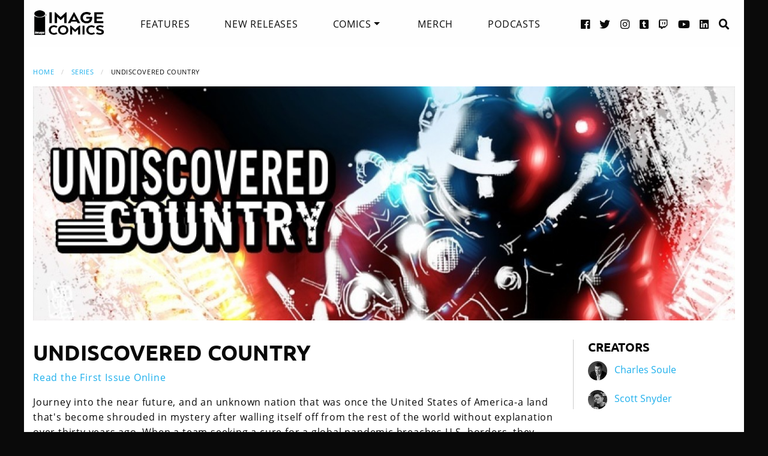

--- FILE ---
content_type: text/html
request_url: https://imagecomics.com/comics/series/undiscovered-country
body_size: 5581
content:

<!doctype html><html
class="no-js" lang="en"><head><meta
charset="utf-8" /><meta
http-equiv="x-ua-compatible" content="ie=edge"><meta
name="viewport" content="width=device-width, initial-scale=1.0" /><meta
name="csrf-param" content="CRAFT_CSRF_TOKEN"><meta
name="csrf-token" content="4hFgQAVbG62BAGVfpZsGYuBMlvnN0HvgOTDna6LAOObEZBJCq4pg8tZyNg03HFPL5jIAPN-vf1KXK6K1uIAtjWwG1ynIh32xix4_HZO5V5M="><link
rel="apple-touch-icon" sizes="180x180" href="https://cdn.imagecomics.com/apple-touch-icon.png"><link
rel="icon" type="image/png" sizes="32x32" href="https://cdn.imagecomics.com/favicon-32x32.png"><link
rel="icon" type="image/png" sizes="16x16" href="https://cdn.imagecomics.com/favicon-16x16.png"><link
rel="mask-icon" href="https://cdn.imagecomics.com/safari-pinned-tab.svg" color="#050505"><link
rel="alternate" type="application/rss+xml" title="Official imagecomics.com RSS feed" href="https://imagecomics.com/rss.xml" ><meta
name="msapplication-TileColor" content="#000000"><meta
name="theme-color" content="#080808"> <script type="module">!function(){const e=document.createElement("link").relList;if(!(e&&e.supports&&e.supports("modulepreload"))){for(const e of document.querySelectorAll('link[rel="modulepreload"]'))r(e);new MutationObserver((e=>{for(const o of e)if("childList"===o.type)for(const e of o.addedNodes)if("LINK"===e.tagName&&"modulepreload"===e.rel)r(e);else if(e.querySelectorAll)for(const o of e.querySelectorAll("link[rel=modulepreload]"))r(o)})).observe(document,{childList:!0,subtree:!0})}function r(e){if(e.ep)return;e.ep=!0;const r=function(e){const r={};return e.integrity&&(r.integrity=e.integrity),e.referrerpolicy&&(r.referrerPolicy=e.referrerpolicy),"use-credentials"===e.crossorigin?r.credentials="include":"anonymous"===e.crossorigin?r.credentials="omit":r.credentials="same-origin",r}(e);fetch(e.href,r)}}();</script> <script type="module" src="https://imagecomics.com/assets/dist/assets/app-CAtZGCGO.js" crossorigin onload="e=new CustomEvent(&#039;vite-script-loaded&#039;, {detail:{path: &#039;src/js/main.js&#039;}});document.dispatchEvent(e);"></script> <link
href="https://imagecomics.com/assets/dist/assets/app-a5vFeJd_.css" rel="stylesheet"><title>Undiscovered Country | Image Comics</title>
<script>dl = [];
(function(w,d,s,l,i){w[l]=w[l]||[];w[l].push({'gtm.start':
new Date().getTime(),event:'gtm.js'});var f=d.getElementsByTagName(s)[0],
j=d.createElement(s),dl=l!='dataLayer'?'&l='+l:'';j.async=true;j.src=
'//www.googletagmanager.com/gtm.js?id='+i+dl;f.parentNode.insertBefore(j,f);
})(window,document,'script','dl','GTM-TBLPFTD');
</script><meta name="description" content="Journey into the near future, and an unknown nation that was once the United States of America-a land that&#039;s become shrouded in mystery after walling itself off from the rest of the world without explanation over thirty years ago. When a team seeking a cure for a global pandemic breaches U.S.…">
<meta name="referrer" content="no-referrer-when-downgrade">
<meta name="robots" content="all">
<meta content="en_US" property="og:locale">
<meta content="Image Comics" property="og:site_name">
<meta content="website" property="og:type">
<meta content="https://imagecomics.com/comics/series/undiscovered-country" property="og:url">
<meta content="Undiscovered Country" property="og:title">
<meta content="Journey into the near future, and an unknown nation that was once the United States of America-a land that&#039;s become shrouded in mystery after walling itself off from the rest of the world without explanation over thirty years ago. When a team seeking a cure for a global pandemic breaches U.S.…" property="og:description">
<meta content="https://imagecomics.com/files/series/_1200x630_crop_center-center_82_none/seriesban-undiscovcountry.jpg?mtime=1614286589" property="og:image">
<meta content="1200" property="og:image:width">
<meta content="630" property="og:image:height">
<meta content="Journey into the near future, and an unknown nation that was once the United States of America-a land that&#039;s become shrouded in mystery after walling itself off from the rest of the world without explanation over thirty years ago. When a team seeking a cure for a global pandemic breaches U.S. borders, they quickly find themselves in a struggle to survive this strange and deadly lost continent" property="og:image:alt">
<meta content="http://imagecomics.tumblr.com/" property="og:see_also">
<meta content="https://www.pinterest.com/imagecomics/" property="og:see_also">
<meta content="https://instagram.com/imagecomics/" property="og:see_also">
<meta content="https://www.youtube.com/channel/UCHmaKLo0FXWIPx-3n6qs3vQ" property="og:see_also">
<meta content="https://plus.google.com/114598508613546460297/posts" property="og:see_also">
<meta content="https://www.linkedin.com/company/1848032/" property="og:see_also">
<meta content="https://en.wikipedia.org/wiki/Image_Comics" property="og:see_also">
<meta content="https://www.facebook.com/pages/Image-Comics-Inc/178643148813259" property="og:see_also">
<meta content="http://twitter.com/imagecomics" property="og:see_also">
<meta name="twitter:card" content="summary_large_image">
<meta name="twitter:site" content="@imagecomics">
<meta name="twitter:creator" content="@imagecomics">
<meta name="twitter:title" content="Undiscovered Country">
<meta name="twitter:description" content="Journey into the near future, and an unknown nation that was once the United States of America-a land that&#039;s become shrouded in mystery after walling itself off from the rest of the world without explanation over thirty years ago. When a team seeking a cure for a global pandemic breaches U.S.…">
<meta name="twitter:image" content="https://imagecomics.com/files/series/_800x418_crop_center-center_82_none/seriesban-undiscovcountry.jpg?mtime=1614286589">
<meta name="twitter:image:width" content="800">
<meta name="twitter:image:height" content="267">
<meta name="twitter:image:alt" content="Journey into the near future, and an unknown nation that was once the United States of America-a land that&#039;s become shrouded in mystery after walling itself off from the rest of the world without explanation over thirty years ago. When a team seeking a cure for a global pandemic breaches U.S. borders, they quickly find themselves in a struggle to survive this strange and deadly lost continent">
<link href="https://imagecomics.com/comics/series/undiscovered-country" rel="canonical">
<link href="https://imagecomics.com" rel="home">
<link type="text/plain" href="https://imagecomics.com/humans.txt" rel="author"></head><body><noscript><iframe src="//www.googletagmanager.com/ns.html?id=GTM-TBLPFTD"
height="0" width="0" style="display:none;visibility:hidden"></iframe></noscript>
<div
class="site"><div
class="search-bar"><div
class="grid-container grid-x"><div
class="cell"><form
class="search clearfix" method="get" action="https://imagecomics.com/search/results" role="search" data-abide novalidate>
<input
type="search" required id="search" class="search-input" name="s" placeholder="I want to find...">
<button
class="button" type="submit" role="button">Search</button></form></div></div></div><header
id="header" class="main-header"><div
class="grid-container"><div
class="grid-x grid-padding-x"><div
class="cell shrink">
<a
href="/" aria-label="Image Comics" class="main-logo">
<img
src="/assets/img/image-comics-logo.png" alt="Image Comics">
</a></div><nav
class="cell auto"><ul
class="desktop-nav dropdown menu" data-dropdown-menu><li><a
href="/features">Features</a></li><li><a
href="/comics/new-releases">New Releases</a></li><li>
<a
class="active" href="/comics/series">Comics</a><ul
class="menu"><li><a
href="/comics/read-first-issues">Read First Issues</a></li><li><a
href="/comics/coming-soon">Coming Soon</a></li><li><a
href="/comics/series">Comic Series</a></li></ul></li><li><a
href="https://imagecomics.threadless.com/" target="_blank" >Merch</a></li><li><a
href="/podcasts">Podcasts</a></li></ul></nav><div
class="cell shrink social text-right"><ul><li>
<a
aria-label="Facebook link" target="_blank" href="https://www.facebook.com/pages/Image-Comics-Inc/178643148813259">
<i
class="fa fa-facebook-official" aria-hidden="true"></i>
</a></li><li>
<a
aria-label="Twitter link" target="_blank" href="https://twitter.com/imagecomics">
<i
class="fa fa-twitter" aria-hidden="true"></i>
</a></li><li>
<a
aria-label="Instagram link" target="_blank" href="https://instagram.com/imagecomics/">
<i
class="fa fa-instagram" aria-hidden="true"></i>
</a></li><li>
<a
aria-label="Tumblr link" target="_blank" href="http://imagecomics.tumblr.com/">
<i
class="fa fa-tumblr-square" aria-hidden="true"></i>
</a></li><li>
<a
aria-label="Twitch link" class="smaller" target="_blank" href="https://www.twitch.tv/imagecomics">
<i
class="fa fa-twitch" aria-hidden="true"></i>
</a></li><li>
<a
aria-label="YouTube link" target="_blank" href="https://www.youtube.com/channel/UCHmaKLo0FXWIPx-3n6qs3vQ">
<i
class="fa fa-youtube" aria-hidden="true"></i>
</a></li><li><a
aria-label="LinkedIn link" target="_blank" href="https://www.linkedin.com/company/1848032/">
<i
class="fa fa-linkedin-square" aria-hidden="true"></i>
</a></li><li><a
href="#" class="search-button"><i
class="fa fa-search" aria-hidden="true"></i> <span>Search</span></a></li></ul></div></div><a
aria-label="Search" href="#" class="mobile-search-button"><i
class="fa fa-search" aria-hidden="true"></i></a><a
class="mobile-dropdown-button"><div
id="hamburger">
<span></span>
<span></span>
<span></span>
<span></span></div>
</a><div
class="mobile-dropdown-menu-container"><div
class="mobile-dropdown-menu"><ul><li><a
href="/features">Features</a></li><li><a
href="/comics/new-releases">New Releases</a></li><li
class="inner-mobile-menu mm-inactive">
<span>Comics <i
class="fa fa-chevron-right" aria-hidden="true"></i></span><ul
class="inner-mobile-dropdown"><li><a
href="/comics/read-first-issues">Read First Issues</a></li><li><a
href="/comics/coming-soon">Coming Soon</a></li><li><a
href="/comics/series">Comic Series</a></li></ul></li><li><a
href="https://imagecomics.threadless.com/" target="_blank">Merch</a></li><li><a
href="/podcasts">Podcasts</a></li></ul></div></div></div></header><main
id="main" class="wrapper"><div
class="grid-container"><div
class="grid-x grid-padding-x u-mt2 u-mb2"><div
class="cell"><nav
aria-label="You are here:" role="navigation"><ul
class="breadcrumbs"><li><a
href="https://imagecomics.com/">Home</a></li><li><a
href="https://imagecomics.com/comics/series">Series</a></li><li><span
class="show-for-sr">Current: </span>Undiscovered Country</li></ul></nav></div><div
class="cell u-mb2"><div
class="series-image">
<img
src="https://cdn.imagecomics.com/assets/i/series/460606/undiscovered-country_4f3e300cd8.jpg" alt="Undiscovered Country"></div></div><div
class="cell small-12 medium-9"><h1>Undiscovered Country</h1><p><a
href="/read/undiscovered-country">Read the First Issue Online</a></p><p>Journey into the near future, and an unknown nation that was once the United States of America-a land that's become shrouded in mystery after walling itself off from the rest of the world without explanation over thirty years ago. When a team seeking a cure for a global pandemic breaches U.S. borders, they quickly find themselves in a struggle to survive this strange and deadly lost continent<br
/></p></div><div
class="cell small-12 medium-3"><div
class="sidebar"><section><h2>Creators</h2><aside
style="">
<img
src="https://cdn.imagecomics.com/assets/i/creators/454530/charles-soule_e5f54148f7_4c8d099e819a7146712525ccb2eb9e7c.jpg" width="32" height="32" alt="Charles Soule">
<a
href="https://imagecomics.com/creators/charles-soule">Charles Soule</a></aside><aside
style="">
<img
src="https://cdn.imagecomics.com/assets/i/creators/461405/scott-snyder_f950eab4b6_4c8d099e819a7146712525ccb2eb9e7c.jpg" width="32" height="32" alt="Scott Snyder">
<a
href="https://imagecomics.com/creators/scott-snyder">Scott Snyder</a></aside></section></div></div></div><section
class="comics-grid u-pb2"><div
class="grid-x grid-padding-x u-pt2"><div
class="cell shrink"><h2>Collected Editions</h2></div><div
class="cell shrink">
<a
class="more-link" href="/comics/list/series/undiscovered-country/collected-editions">View Archive</a></div></div><div
class="grid-x grid-padding-x small-up-2 medium-up-3 large-up-6 u-pt1 u-pb1"><div
class="cell  u-mb1">
<a
href="https://imagecomics.com/comics/releases/undiscovered-country-tp-vol-5" class="cover-image u-mb0_5">
<img
src="https://cdn.imagecomics.com/assets/i/releases/1045372/undiscovered-country-tp-vol-5_c51140c7a6.jpg" alt="Undiscovered Country TP, Vol. 5 cover" class="u-mb0_5 block with-border">
</a>
<a
href="https://imagecomics.com/comics/releases/undiscovered-country-tp-vol-5">
<span
class="u-mb0_5">Undiscovered Country TP, Vol. 5</span>
</a>
<span
class="date">Dec 4, 2024</span></div><div
class="cell  u-mb1">
<a
href="https://imagecomics.com/comics/releases/undiscovered-country-tp-vol-04-mr" class="cover-image u-mb0_5">
<img
src="https://cdn.imagecomics.com/assets/i/releases/966104/undiscovered-country-tp-vol-04-mr_80a6435689.jpg" alt="UNDISCOVERED COUNTRY, VOL. 4 cover" class="u-mb0_5 block with-border">
</a>
<a
href="https://imagecomics.com/comics/releases/undiscovered-country-tp-vol-04-mr">
<span
class="u-mb0_5">UNDISCOVERED COUNTRY, VOL. 4</span>
</a>
<span
class="date">Apr 19, 2023</span></div><div
class="cell  u-mb1">
<a
href="https://imagecomics.com/comics/releases/undiscovered-country-vol-3-tp-possibility" class="cover-image u-mb0_5">
<img
src="https://cdn.imagecomics.com/assets/i/releases/699231/undiscovered-country-vol-3-tp-possibility_3b25deff84.jpg" alt="UNDISCOVERED COUNTRY, VOL. 3 TP: POSSIBILITY cover" class="u-mb0_5 block with-border">
</a>
<a
href="https://imagecomics.com/comics/releases/undiscovered-country-vol-3-tp-possibility">
<span
class="u-mb0_5">UNDISCOVERED COUNTRY, VOL. 3 TP: POSSIBILITY</span>
</a>
<span
class="date">Feb 16, 2022</span></div><div
class="cell  u-mb1">
<a
href="https://imagecomics.com/comics/releases/undiscovered-country-vol-2-unity-tp" class="cover-image u-mb0_5">
<img
src="https://cdn.imagecomics.com/assets/i/releases/606826/undiscovered-country-vol-2-unity-tp_d9ab269ca8.jpg" alt="Undiscovered Country, Vol. 2: Unity TP cover" class="u-mb0_5 block with-border">
</a>
<a
href="https://imagecomics.com/comics/releases/undiscovered-country-vol-2-unity-tp">
<span
class="u-mb0_5">Undiscovered Country, Vol. 2: Unity TP</span>
</a>
<span
class="date">Mar 24, 2021</span></div><div
class="cell  u-mb1">
<a
href="https://imagecomics.com/comics/releases/undiscovered-country-vol-1-destiny-tp" class="cover-image u-mb0_5">
<img
src="https://cdn.imagecomics.com/assets/i/releases/520076/undiscovered-country-vol-1-destiny-tp_0fa1f7c253.jpg" alt="Undiscovered Country, Vol. 1: Destiny TP cover" class="u-mb0_5 block with-border">
</a>
<a
href="https://imagecomics.com/comics/releases/undiscovered-country-vol-1-destiny-tp">
<span
class="u-mb0_5">Undiscovered Country, Vol. 1: Destiny TP</span>
</a>
<span
class="date">Jul 8, 2020</span></div></div></section><section
class="comics-grid u-pb2"><div
class="grid-x grid-padding-x u-pt2"><div
class="cell shrink"><h2>Comics</h2></div><div
class="cell shrink">
<a
class="more-link" href="/comics/list/series/undiscovered-country/releases">View Archive</a></div></div><div
class="grid-x grid-padding-x small-up-2 medium-up-3 large-up-6 u-pt1 u-pb1"><div
class="cell  u-mb1">
<a
href="https://imagecomics.com/comics/releases/undiscovered-country-36" class="cover-image u-mb0_5">
<img
src="https://cdn.imagecomics.com/assets/i/releases/1086406/undiscovered-country-36_e2327be856.jpg" alt="Undiscovered Country #36 cover" class="u-mb0_5 block with-border">
</a>
<a
href="https://imagecomics.com/comics/releases/undiscovered-country-36">
<span
class="u-mb0_5">Undiscovered Country #36</span>
</a>
<span
class="date">Mar 18, 2026</span></div><div
class="cell  u-mb1">
<a
href="https://imagecomics.com/comics/releases/undiscovered-country-35" class="cover-image u-mb0_5">
<img
src="https://cdn.imagecomics.com/assets/i/releases/1081083/undiscovered-country-35_f18267ba9a.jpg" alt="Undiscovered Country #35 cover" class="u-mb0_5 block with-border">
</a>
<a
href="https://imagecomics.com/comics/releases/undiscovered-country-35">
<span
class="u-mb0_5">Undiscovered Country #35</span>
</a>
<span
class="date">Feb 4, 2026</span></div><div
class="cell  u-mb1">
<a
href="https://imagecomics.com/comics/releases/undiscovered-country-34" class="cover-image u-mb0_5">
<img
src="https://cdn.imagecomics.com/assets/i/releases/1078142/undiscovered-country-34_a480e675fe.jpg" alt="Undiscovered Country #34 cover" class="u-mb0_5 block with-border">
</a>
<a
href="https://imagecomics.com/comics/releases/undiscovered-country-34">
<span
class="u-mb0_5">Undiscovered Country #34</span>
</a>
<span
class="date">Nov 19, 2025</span></div><div
class="cell  u-mb1">
<a
href="https://imagecomics.com/comics/releases/undiscovered-country-33" class="cover-image u-mb0_5">
<img
src="https://cdn.imagecomics.com/assets/i/releases/1075087/undiscovered-country-33_83af50a9a8.jpg" alt="Undiscovered Country #33 cover" class="u-mb0_5 block with-border">
</a>
<a
href="https://imagecomics.com/comics/releases/undiscovered-country-33">
<span
class="u-mb0_5">Undiscovered Country #33</span>
</a>
<span
class="date">Sep 24, 2025</span></div><div
class="cell  u-mb1">
<a
href="https://imagecomics.com/comics/releases/undiscovered-country-32" class="cover-image u-mb0_5">
<img
src="https://cdn.imagecomics.com/assets/i/releases/1072651/undiscovered-country-32_ad20c4a536.jpg" alt="Undiscovered Country #32 cover" class="u-mb0_5 block with-border">
</a>
<a
href="https://imagecomics.com/comics/releases/undiscovered-country-32">
<span
class="u-mb0_5">Undiscovered Country #32</span>
</a>
<span
class="date">Aug 20, 2025</span></div><div
class="cell  u-mb1">
<a
href="https://imagecomics.com/comics/releases/undiscovered-country-31" class="cover-image u-mb0_5">
<img
src="https://cdn.imagecomics.com/assets/i/releases/1068689/undiscovered-country-31_bf1270ff06.jpg" alt="Undiscovered Country #31 cover" class="u-mb0_5 block with-border">
</a>
<a
href="https://imagecomics.com/comics/releases/undiscovered-country-31">
<span
class="u-mb0_5">Undiscovered Country #31</span>
</a>
<span
class="date">Jun 25, 2025</span></div><div
class="cell  u-mb1">
<a
href="https://imagecomics.com/comics/releases/undiscovered-country-30" class="cover-image u-mb0_5">
<img
src="https://cdn.imagecomics.com/assets/i/releases/1016975/undiscovered-country-30_801b657af7.jpg" alt="Undiscovered Country #30 cover" class="u-mb0_5 block with-border">
</a>
<a
href="https://imagecomics.com/comics/releases/undiscovered-country-30">
<span
class="u-mb0_5">Undiscovered Country #30</span>
</a>
<span
class="date">Jul 17, 2024</span></div><div
class="cell  u-mb1">
<a
href="https://imagecomics.com/comics/releases/undiscovered-country-29" class="cover-image u-mb0_5">
<img
src="https://cdn.imagecomics.com/assets/i/releases/1013280/undiscovered-country-29_0e8ba7b2fe.jpg" alt="Undiscovered Country #29 cover" class="u-mb0_5 block with-border">
</a>
<a
href="https://imagecomics.com/comics/releases/undiscovered-country-29">
<span
class="u-mb0_5">Undiscovered Country #29</span>
</a>
<span
class="date">May 29, 2024</span></div><div
class="cell  u-mb1">
<a
href="https://imagecomics.com/comics/releases/undiscovered-country-28" class="cover-image u-mb0_5">
<img
src="https://cdn.imagecomics.com/assets/img/default-cover.svg" alt="Undiscovered Country #28 cover" class="u-mb0_5 block with-border">
</a>
<a
href="https://imagecomics.com/comics/releases/undiscovered-country-28">
<span
class="u-mb0_5">Undiscovered Country #28</span>
</a>
<span
class="date">Jan 31, 2024</span></div><div
class="cell  u-mb1">
<a
href="https://imagecomics.com/comics/releases/undiscovered-country-27" class="cover-image u-mb0_5">
<img
src="https://cdn.imagecomics.com/assets/i/releases/1004951/undiscovered-country-27_76f00e2dcd.jpg" alt="UNDISCOVERED COUNTRY #27 cover" class="u-mb0_5 block with-border">
</a>
<a
href="https://imagecomics.com/comics/releases/undiscovered-country-27">
<span
class="u-mb0_5">UNDISCOVERED COUNTRY #27</span>
</a>
<span
class="date">Dec 20, 2023</span></div><div
class="cell  u-mb1">
<a
href="https://imagecomics.com/comics/releases/undiscovered-country-26" class="cover-image u-mb0_5">
<img
src="https://cdn.imagecomics.com/assets/i/releases/1002018/undiscovered-country-26_dced8b07cc.jpg" alt="UNDISCOVERED COUNTRY #26 cover" class="u-mb0_5 block with-border">
</a>
<a
href="https://imagecomics.com/comics/releases/undiscovered-country-26">
<span
class="u-mb0_5">UNDISCOVERED COUNTRY #26</span>
</a>
<span
class="date">Oct 11, 2023</span></div><div
class="cell  u-mb1">
<a
href="https://imagecomics.com/comics/releases/undiscovered-country-25" class="cover-image u-mb0_5">
<img
src="https://cdn.imagecomics.com/assets/i/releases/999622/undiscovered-country-25_58a2ec9385.jpg" alt="UNDISCOVERED COUNTRY #25 cover" class="u-mb0_5 block with-border">
</a>
<a
href="https://imagecomics.com/comics/releases/undiscovered-country-25">
<span
class="u-mb0_5">UNDISCOVERED COUNTRY #25</span>
</a>
<span
class="date">Sep 13, 2023</span></div></div></section><section
class="latest-news u-md-pb2 u-pb4"><div
class=" grid-x grid-padding-x"><div
class="cell u-md-pt1 u-md-pb1 u-pt2 u-pb1"><h2>Related News</h2></div><div
class="cell medium-6 u-mb1"><aside>
<a
href="https://imagecomics.com/press-releases/undiscovered-country-7-new-story-arc-sells-out-at-distributor-second-printing-to-feature-stunning-new-wraparound-cover-by-camuncoli-grassi">
<img
src="https://cdn.imagecomics.com/assets/i/releases/578451/undiscovered-country-7-new-story-arc-sells-out-at-distributor-second-printing-to-feature-stunning-new-wraparound-cover-by-camuncoli-grassi_161310e314.jpg" alt="UNDISCOVERED COUNTRY #7 NEW STORY ARC SELLS-OUT AT DISTRIBUTOR, SECOND PRINTING TO FEATURE STUNNING NEW WRAPAROUND COVER BY CAMUNCOLI &amp; GRASSI">
</a><div
class="u-p1"><h3><a
href="https://imagecomics.com/press-releases/undiscovered-country-7-new-story-arc-sells-out-at-distributor-second-printing-to-feature-stunning-new-wraparound-cover-by-camuncoli-grassi">UNDISCOVERED COUNTRY #7 NEW STORY ARC SELLS-OUT AT DISTRIBUTOR, SECOND PRINTING TO FEATURE STUNNING NEW WRAPAROUND COVER BY CAMUNCOLI &amp; GRASSI</a></h3><p><span
class="date">August 14, 2020
</span></p></div></aside></div><div
class="cell medium-6 u-mb1"><aside>
<a
href="https://imagecomics.com/press-releases/undiscovered-country-3-flies-off-shelves-at-breakneck-speed-as-reorders-skyrocket">
<img
src="https://cdn.imagecomics.com/assets/i/series/506639/undiscovered-country-3-flies-off-shelves-at-breakneck-speed-as-reorders-skyrocket_c73e7787d1.jpg" alt="UNDISCOVERED COUNTRY #3 FLIES OFF SHELVES AT BREAKNECK SPEED AS REORDERS SKYROCKET">
</a><div
class="u-p1"><h3><a
href="https://imagecomics.com/press-releases/undiscovered-country-3-flies-off-shelves-at-breakneck-speed-as-reorders-skyrocket">UNDISCOVERED COUNTRY #3 FLIES OFF SHELVES AT BREAKNECK SPEED AS REORDERS SKYROCKET</a></h3><p><span
class="date">January 24, 2020
</span></p></div></aside></div></div><div
class="text-center u-pt2 u-pb2">
<a
href="/news" class="button">More News</a></div></section></div></main></div><footer
id="footer"><div
class="grid-container"><div
class="grid-x grid-padding-x u-pt1_5 u-pb1_5"><div
class="cell large-3">
<a
aria-label="Image Comics" href="/" class="footer-logo">
<img
src="/assets/img/image-comics-logo.png" alt="Image Comics">
</a><p
class="copyright">All content copyright &copy; & Trademarked TM 2026 Image Comics or their respective owners. Image and its logos are &reg; and &copy; 2026 Image Comics, Inc. All rights reserved.</p></div><div
class="cell hide-for-large social u-md-pb1_5"><ul><li>
<a
aria-label="Facebook link" target="_blank" href="https://www.facebook.com/pages/Image-Comics-Inc/178643148813259">
<i
class="fa fa-facebook-official" aria-hidden="true"></i>
</a></li><li>
<a
aria-label="Twitter link" target="_blank" href="https://twitter.com/imagecomics">
<i
class="fa fa-twitter" aria-hidden="true"></i>
</a></li><li>
<a
aria-label="Instagram link" target="_blank" href="https://instagram.com/imagecomics/">
<i
class="fa fa-instagram" aria-hidden="true"></i>
</a></li><li>
<a
aria-label="Tumblr link" target="_blank" href="http://imagecomics.tumblr.com/">
<i
class="fa fa-tumblr-square" aria-hidden="true"></i>
</a></li><li>
<a
aria-label="Twitch link" class="smaller" target="_blank" href="https://www.twitch.tv/imagecomics">
<i
class="fa fa-twitch" aria-hidden="true"></i>
</a></li><li>
<a
aria-label="YouTube link" target="_blank" href="https://www.youtube.com/channel/UCHmaKLo0FXWIPx-3n6qs3vQ">
<i
class="fa fa-youtube" aria-hidden="true"></i>
</a></li><li><a
aria-label="LinkedIn link" target="_blank" href="https://www.linkedin.com/company/1848032/">
<i
class="fa fa-linkedin-square" aria-hidden="true"></i>
</a></li></ul></div><div
class="cell small-6 large-3 border-left"><ul
class="footer-nav"><li><a
href="/comics/new-releases">New Releases</a></li><li><a
href="/comics/coming-soon">Coming Soon</a></li><li><a
href="/comics/series">Comic Series</a></li><li><a
href="/creators">Creators</a></li><li><a
href="/events">Events</a></li><li><a
href="https://imagecomics.threadless.com/" target="_blank">Merch</a></li><li><a
href="/podcasts" >Podcasts</a></li><li><a
href="/solicitations">Solicitations</a></li><li><a
target="_blank" href="https://eepurl.com/K3nt5">Newsletter Sign Up</a></li></ul></div><div
class="cell small-6 large-3 border-left"><ul
class="footer-nav"><li><a
href="/about-us">About Us</a></li><li><a
href="/press-releases">Press Releases</a></li><li><a
href="https://imagecomics.com/rss.xml">RSS Feed</a></li><li><a
href="/contact">Contact</a></li><li><a
href="/faq">FAQ</a></li><li><a
href="/submissions">Submissions</a></li><li><a
href="/terms-and-conditions">Terms and Conditions</a></li><li><a
href="/privacy">Privacy Policy</a></li><li><a
href="/copyright-information">Copyright Infringement</a></li></ul></div><div
class="cell medium-12 large-3 find-a-store text-center"><aside><h4 class="u-mb1">Find a Store</h4><form
id="store_finder_form" action="/" method="get" data-abide novalidate><div
class="input-group">
<label
for="find_by_zip" class="sr-only">Enter Zip Code</label>
<input
class="input-group-field" id="find_by_zip" name="find_by_zip" placeholder="Enter Zip Code" required pattern="number"><div
class="input-group-button">
<button
type="submit" class="button" id="find_submit" name="find_submit">Go</button></div></div>
<span
class="form-error" data-form-error-for="find_by_zip">Zipcode is required.</span></form></aside></div></div></div></footer><script type="application/ld+json">{"@context":"http://schema.org","@graph":[{"@type":"Periodical","author":{"@id":"https://imagecomics.com#identity"},"copyrightHolder":{"@id":"https://imagecomics.com#identity"},"copyrightYear":"2019","creator":{"@id":"https://imagecomics.com#creator"},"dateModified":"2025-09-22T09:46:37-07:00","datePublished":"2019-08-22T08:56:00-07:00","description":"Journey into the near future, and an unknown nation that was once the United States of America-a land that's become shrouded in mystery after walling itself off from the rest of the world without explanation over thirty years ago. When a team seeking a cure for a global pandemic breaches U.S. borders, they quickly find themselves in a struggle to survive this strange and deadly lost continent","headline":"Undiscovered Country","image":{"@type":"ImageObject","url":"https://imagecomics.com/files/series/_1200x630_crop_center-center_82_none/seriesban-undiscovcountry.jpg?mtime=1614286589"},"inLanguage":"en-us","mainEntityOfPage":"https://imagecomics.com/comics/series/undiscovered-country","name":"Undiscovered Country","publisher":{"@id":"https://imagecomics.com#creator"},"url":"https://imagecomics.com/comics/series/undiscovered-country"},{"@id":"https://imagecomics.com#identity","@type":"Organization","address":{"@type":"PostalAddress","addressCountry":"US"},"description":"Image is a comics and graphic novels publisher formed in 1992 by 7 of the comics industry's best-selling artists, and is the 3rd largest comics publisher in the United States.","email":"info@imagecomics.com","name":"Image Comics","sameAs":["http://twitter.com/imagecomics","https://www.facebook.com/pages/Image-Comics-Inc/178643148813259","https://en.wikipedia.org/wiki/Image_Comics","https://www.linkedin.com/company/1848032/","https://plus.google.com/114598508613546460297/posts","https://www.youtube.com/channel/UCHmaKLo0FXWIPx-3n6qs3vQ","https://instagram.com/imagecomics/","https://www.pinterest.com/imagecomics/","http://imagecomics.tumblr.com/"],"url":"https://imagecomics.com"},{"@id":"#creator","@type":"Organization"},{"@type":"BreadcrumbList","description":"Breadcrumbs list","itemListElement":[{"@type":"ListItem","item":"https://imagecomics.com","name":"Homepage","position":1},{"@type":"ListItem","item":"https://imagecomics.com/comics/series","name":"Comics Series","position":2},{"@type":"ListItem","item":"https://imagecomics.com/comics/series/undiscovered-country","name":"Undiscovered Country","position":3}],"name":"Breadcrumbs"}]}</script></body></html><!-- Cached by Blitz on 2026-01-27T18:15:37-08:00 -->

--- FILE ---
content_type: image/svg+xml
request_url: https://cdn.imagecomics.com/assets/img/default-cover.svg
body_size: 1049
content:
<svg id="Layer_1" xmlns="http://www.w3.org/2000/svg" width="384" height="591" viewBox="0 0 384 591"><style>.st0{fill:#ccc}.st1{fill:#bababa}</style><path class="st0" d="M0 0h384v591H0z"/><ellipse class="st1" cx="192.6" cy="163.2" rx="76.7" ry="45.4" id="dot"/><path id="registered" class="st1" d="M281 177.4v10.4h1.7v-4.2h1.7c.8 0 1.7 0 2.1.4.8.4.8 1.2.8 2.5v1.2h1.7v-2c0-.4 0-1.2-.4-1.7-.4-.4-.8-.8-1.7-.8.8 0 1.2-.4 1.7-.4.8-.4.8-1.2.8-2.1 0-1.2-.4-2.1-1.7-2.5-.8-.8-1.7-.8-2.9-.8H281zm6.2 3.3c0 .8-.4 1.2-1.2 1.7-.4 0-.8.4-1.7.4h-1.7V179h1.7c.8 0 1.7 0 2.1.4.4.1.8.5.8 1.3zm7.1 2.1c0-2.5-.8-5-2.9-6.7-1.7-1.7-4.2-2.9-6.7-2.9s-5 .8-6.7 2.9c-1.7 1.7-2.9 4.2-2.9 6.7s.8 5 2.9 6.7c1.7 1.7 4.2 2.9 6.7 2.9s5-.8 6.7-2.9c2.1-2.1 2.9-4.2 2.9-6.7zm-9.6-8.3c2.1 0 4.2.8 5.8 2.5s2.5 3.3 2.5 5.8c0 2.1-.8 4.2-2.5 5.8s-3.3 2.5-5.8 2.5c-2.1 0-4.2-.8-5.8-2.5-1.7-1.7-2.5-3.3-2.5-5.8 0-2.1.8-4.2 2.5-5.8 1.6-1.7 3.7-2.5 5.8-2.5z"/><g id="stem"><path class="st1" d="M193.5 449.9l-.4 1.7v1.2c0 .8.4 1.2 1.2 1.2h1.2l.4-5.8h-1.2c-.8 0-1.2.4-1.2 1.7zm29.6-7.1l-1.2 5.4v.8c0 .8.4.8 1.2.8h.8l2.1-9.2h-.8c-1.3.1-1.7.5-2.1 2.2z"/><path class="st1" d="M192.2 220.3c-50.4 0-76.7-18.3-76.7-18.3v271.2h154.1V202c.1 0-27 18.3-77.4 18.3zm-63.7 209.6l.4-1.2v-.8h8.3c1.7 0 2.5.8 2.5 2.1v1.2c0 .4 0 .8-.4 1.2v.8H131c-1.7 0-2.5-.4-2.5-2.1-.4-.4-.4-.8 0-1.2zm5.8 30.8h-9.9c-1.7 0-2.5-.8-2.5-2.1v-1.2l.4-.8 4.2-17.1c.4-1.2.4-1.7.4-2.1 0-.8-.4-1.2-1.2-1.2l.4-1.2h9.9c1.7 0 2.5.8 2.5 2.1v1.2l-.8.4-4.2 17.1v2.5c0 .8.4 1.2 1.2 1.2l-.4 1.2zm44.2 0h-10.4c-1.7 0-2.5-.8-2.5-2.1v-1.2l.4-1.2 2.9-12.5c0-.8.4-1.2.4-1.2 0-.8-.4-1.2-1.2-1.2s-1.2.4-1.7 2.1l-2.9 12.9c-.4 1.2-.4 1.7-.4 2.1 0 .8.4 1.2 1.2 1.2v1.2h-10c-1.7 0-2.5-.8-2.5-2.1v-2l2.9-12.5c0-.8.4-1.2.4-1.7 0-.8-.4-1.2-1.2-1.2-.8 0-1.2.4-1.7 2.1l-2.9 12.5c-.4 1.2-.4 1.7-.4 2.1 0 .8.4 1.2 1.2 1.2v1.7h-9.9c-1.7 0-2.5-.4-2.5-1.7V458l.4-1.2 4.2-17.1c.4-1.2.4-1.7.4-2.1 0-.8-.4-1.2-1.2-1.2l.4-1.2h9.5c1.7 0 2.5.8 2.5 2.1v1.2l-.4.8 2.1-2.9c.8-1.2 1.2-1.2 2.5-1.2h4.6c3.7 0 4.6.8 4.6 2.9v1.2l2.1-2.9c.8-.8 1.2-1.2 2.9-1.2h4.6c3.7 0 5 .8 5 2.9 0 .4 0 1.7-.4 2.9l-3.7 16.2c-.4 1.2-.4 1.7-.4 2.1 0 .8.4 1.2 1.2 1.2l-.1.2zm27.9 0h-9.9c-1.7 0-2.5-.8-2.5-2.1v-1.2l.4-1.2-2.1 2.5c-1.2 1.2-2.1 2.1-4.2 2.1H186c-3.3 0-5-1.7-5-4.6 0-8.7 3.7-13.3 10.4-13.3h4.2c1.7 0 2.1-.4 2.1-1.2 0-.8-.4-1.2-1.7-1.2h-5.4c-2.1 0-2.9-.4-2.9-2.1v-1.2l.8-3.3h15c3.7 0 5.8 1.7 5.8 4.6 0 .8 0 1.7-.4 2.5l-3.3 14.6c-.4 1.2-.4 1.7-.4 2.1 0 .8.4 1.2 1.2 1.2v1.8zm23.3 4.6c-1.7 1.7-4.6 2.5-8.3 2.5h-7.9c-4.6 0-6.2-.8-6.2-3.7 0-.8 0-1.2.4-2.1l.8-4.2h1.2c.4 1.2 1.2 1.7 3.7 1.7h3.3c3.3 0 4.6-.8 5.4-3.7l.4-2.5-1.2 1.7c-1.2 1.7-2.5 2.1-5.8 2.1-4.2 0-5.8-1.2-5.8-4.2 0-2.9 1.2-9.2 2.9-12.9 2.1-5 4.2-5.8 11.2-5.8h9.6c2.5 0 3.7.8 3.7 2.9v2.1l-3.7 16.7c-1.2 6-1.6 7.7-3.7 9.4zm32.1-17.9c-.8 1.2-1.7 1.2-4.6 1.2h-8.3l-.4 1.2v1.2c0 1.2 1.2 2.1 3.7 2.1h2.5c3.3 0 3.7 0 5-1.7h1.2l-1.2 5c-.8 3.7-2.5 4.6-7.5 4.6h-5.8c-7.1 0-9.6-1.2-9.6-5.4 0-1.2.8-6.2 2.1-10.8 2.1-7.9 5-10 13.3-10h3.7c5.4 0 7.9 1.7 7.9 5.4-.3 2.2-1.2 5.5-2 7.2z"/><path class="st1" d="M251.8 440.7c-.8 0-1.2.4-1.2 1.7l-.4 1.7h2.5l.4-1.7v-.4c-.1-.9-.5-1.3-1.3-1.3z"/></g></svg>